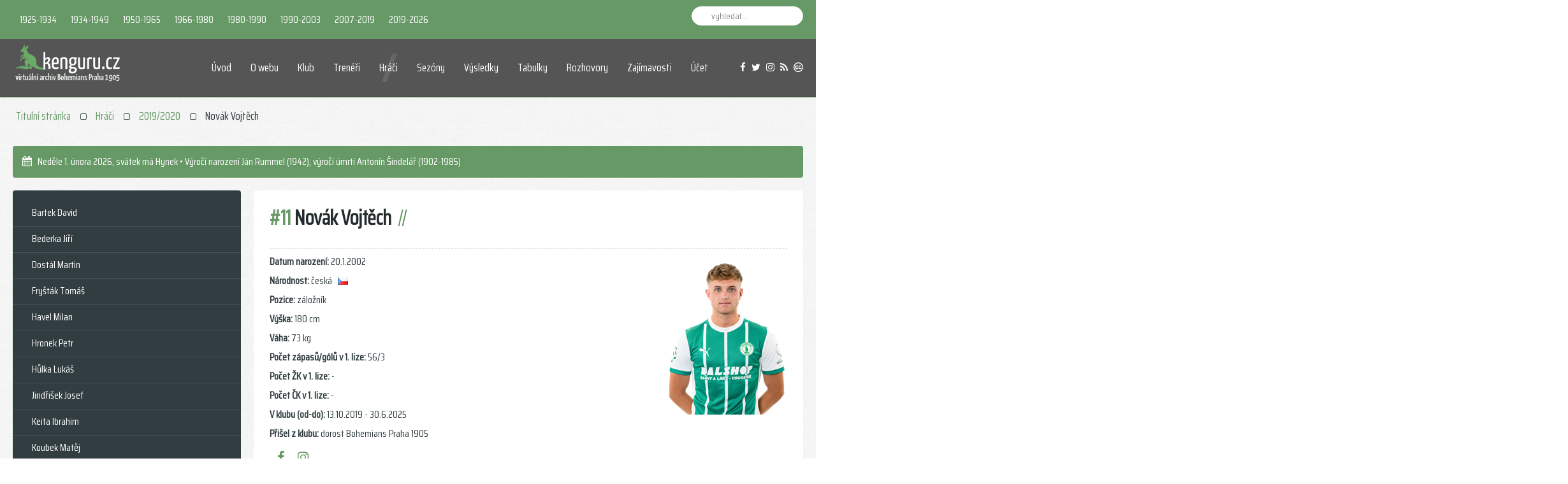

--- FILE ---
content_type: text/html; charset=utf-8
request_url: https://kenguru.cz/index.php/hraci/2019-2020/novak-vojtech
body_size: 18298
content:
<!DOCTYPE HTML>
<html lang="cs-cz" dir="ltr" data-config='{"twitter":0,"plusone":0,"facebook":0,"style":"conifer"}' vocab="http://schema.org/">
<head>
<meta http-equiv="X-UA-Compatible" content="IE=edge">
<meta name="viewport" content="width=device-width, initial-scale=1">
<meta charset="utf-8" />
	<base href="https://kenguru.cz/index.php/hraci/2019-2020/novak-vojtech" />
	<meta name="keywords" content="vojtěch novák, novák vojtěch, novák bohemians" />
	<meta name="author" content="Super User" />
	<meta name="description" content="karta hráče - Vojtěch Novák" />
	<meta name="generator" content="Joomla! - Open Source Content Management" />
	<title>Hráči Bohemians Praha 1905 (2019/2020)</title>
	<link href="/templates/gravity/images/favicon.png" rel="shortcut icon" type="image/vnd.microsoft.icon" />
	<link href="https://kenguru.cz/index.php/component/search/?Itemid=977&amp;format=opensearch" rel="search" title="Hledat Kenguru.cz" type="application/opensearchdescription+xml" />
	<link href="/templates/gravity/favicon.ico" rel="shortcut icon" type="image/vnd.microsoft.icon" />
	<script type="application/json" class="joomla-script-options new">{"csrf.token":"48a1be211a4691da4e09a13cb85de589","system.paths":{"root":"","base":""},"system.keepalive":{"interval":840000,"uri":"\/index.php\/component\/ajax\/?format=json"}}</script>
	<script src="/media/jui/js/jquery.min.js?3954c9b64dc6d8461252a916f277d2b8"></script>
	<script src="/media/jui/js/jquery-noconflict.js?3954c9b64dc6d8461252a916f277d2b8"></script>
	<script src="/media/jui/js/jquery-migrate.min.js?3954c9b64dc6d8461252a916f277d2b8"></script>
	<script src="/media/jui/js/bootstrap.min.js?3954c9b64dc6d8461252a916f277d2b8"></script>
	<script src="/media/system/js/core.js?3954c9b64dc6d8461252a916f277d2b8"></script>
	<!--[if lt IE 9]><script src="/media/system/js/polyfill.event.js?3954c9b64dc6d8461252a916f277d2b8"></script><![endif]-->
	<script src="/media/system/js/keepalive.js?3954c9b64dc6d8461252a916f277d2b8"></script>
	<script src="/media/widgetkit/uikit2-10325189.js"></script>
	<script src="/media/widgetkit/wk-scripts-60c0c79b.js"></script>
	<script type="application/ld+json">
{  
                    "@context": "https://schema.org",  
                    "@type": "BreadcrumbList",  
                    "itemListElement": [{  
                            "@type": "ListItem",  
                            "position": 1,  
                            "item": {  
                                "@id": "/index.php",  
                                "name": "Titulní stránka"  
                            }  
                        },{  
                            "@type": "ListItem",  
                            "position": 2,  
                            "item": {  
                                "@id": "/index.php/hraci",  
                                "name": "Hráči"  
                            }  
                        },{  
                            "@type": "ListItem",  
                            "position": 3,  
                            "item": {  
                                "@id": "/index.php/hraci/2019-2020",  
                                "name": "2019/2020"  
                            }  
                        },{  
                            "@type": "ListItem",  
                            "position": 4,  
                            "item": {  
                                "@id": "/index.php/hraci/2019-2020/novak-vojtech",  
                                "name": "Novák Vojtěch"  
                            }  
                        }]  
                }
	</script>

<link rel="apple-touch-icon-precomposed" href="/images/apple-icon.png">
<link rel="stylesheet" href="/templates/gravity/styles/conifer/css/bootstrap.css">
<link rel="stylesheet" href="/templates/gravity/styles/conifer/css/theme.css">
<script src="/templates/gravity/warp/vendor/uikit/js/uikit.js"></script>
<script src="/templates/gravity/js/uikit-core-components.js"></script>
<script src="/templates/gravity/warp/js/social.js"></script>
<script src="/templates/gravity/js/theme.js"></script>
</head>
<body id="tm-container" class="tm-sidebar-a-left tm-sidebars-1 tm-isblog ">
    <div class="tm-header-bg"></div>
  <div class="tm-inner-container uk-container uk-container-center">
        <div class="uk-sticky-placeholder uk-hidden-small uk-hidden-touch">
      <div data-uk-smooth-scroll data-uk-sticky="{top:-500}"><a class="tm-totop-scroller uk-animation-slide-bottom" href="#" ></a></div>
    </div>
    
        <div id="tm-toolbar" class="tm-toolbar">
  <div class="uk-container uk-container-center uk-clearfix">

        <div class="uk-float-left"><div class="uk-panel">

<table>
	<tbody>
		<tr>
			<td>
			<div class="uk-button-dropdown" data-uk-dropdown=""><a class="uk-button-link uk-button" href="#" target="_self">1925-1934</a>
			<div class="uk-dropdown uk-dropdown-small uk-color uk-dropdown-bottom" style="top: 32px; left: 0px;" tabindex="">
			<ul class="uk-nav uk-nav-dropdown">
				<li><a href="/index.php/hraci/1925">1925</a></li>
				<li><a href="/index.php/hraci/1925-1926">1925/1926</a></li>
				<li><a href="/index.php/hraci/1927">1927</a></li>
				<li><a href="/index.php/hraci/1927-1928">1927/1928</a></li>
				<li><a href="/index.php/hraci/1928-1929">1928/1929</a></li>
				<li><a href="/index.php/hraci/1929-1930">1929/1930</a></li>
				<li><a href="/index.php/hraci/1930-1931">1930/1931</a></li>
				<li><a href="/index.php/hraci/1931-1932">1931/1932</a></li>
				<li><a href="/index.php/hraci/1932-1933">1932/1933</a></li>
				<li><a href="/index.php/hraci/1933-1934">1933/1934</a></li>
			</ul>
			</div>
			</div>
			</td>
			<td>
			<div class="uk-button-dropdown" data-uk-dropdown=""><a class="uk-button-link uk-button" href="#" target="_self">1934-1949</a>
			<div class="uk-dropdown uk-dropdown-small uk-color uk-dropdown-bottom" style="top: 32px; left: 0px;" tabindex="">
			<ul class="uk-nav uk-nav-dropdown">
				<li><a href="/index.php/hraci/1934-1935">1934/1935</a></li>
				<li><a href="/index.php/hraci/1940-1941">1940/1941</a></li>
				<li><a href="/index.php/hraci/1941-1942">1941/1942</a></li>
				<li><a href="/index.php/hraci/1942-1943">1942/1943</a></li>
				<li><a href="/index.php/hraci/1943-1944">1943/1944</a></li>
				<li><a href="/index.php/hraci/1945-1946">1945/1946</a></li>
				<li><a href="/index.php/hraci/1946-1947">1946/1947</a></li>
				<li><a href="/index.php/hraci/1947-1948">1947/1948</a></li>
				<li><a href="/index.php/hraci/1948">1948</a></li>
				<li><a href="/index.php/hraci/1949">1949</a></li>
			</ul>
			</div>
			</div>
			</td>
			<td>
			<div class="uk-button-dropdown" data-uk-dropdown=""><a class="uk-button-link uk-button" href="#" target="_self">1950-1965</a>
			<div class="uk-dropdown uk-dropdown-small uk-color uk-dropdown-bottom" style="top: 32px; left: 0px;" tabindex="">
			<ul class="uk-nav uk-nav-dropdown">
				<li><a href="/index.php/hraci/1950">1950</a></li>
				<li><a href="/index.php/hraci/1951">1951</a></li>
				<li><a href="/index.php/hraci/1954">1954</a></li>
				<li><a href="/index.php/hraci/1958-1959">1958/1959</a></li>
				<li><a href="/index.php/hraci/1959-1960">1959/1960</a></li>
				<li><a href="/index.php/hraci/1960-1961">1960/1961</a></li>
				<li><a href="/index.php/hraci/1961-1962">1961/1962</a></li>
				<li><a href="/index.php/hraci/1962-1963">1962/1963</a></li>
				<li><a href="/index.php/hraci/1963-1964">1963/1964</a></li>
				<li><a href="/index.php/hraci/1964-1965">1964/1965</a></li>
			</ul>
			</div>
			</div>
			</td>
			<td>
			<div class="uk-button-dropdown" data-uk-dropdown=""><a class="uk-button-link uk-button" href="#" target="_self">1966-1980</a>
			<div class="uk-dropdown uk-dropdown-small uk-color uk-dropdown-bottom" style="top: 32px; left: 0px;" tabindex="">
			<ul class="uk-nav uk-nav-dropdown">
				<li><a href="/index.php/hraci/1966-1967">1966/1967</a></li>
				<li><a href="/index.php/hraci/1967-1968">1967/1968</a></li>
				<li><a href="/index.php/hraci/1969-1970">1969/1970</a></li>
				<li><a href="/index.php/hraci/1973-1974">1973/1974</a></li>
				<li><a href="/index.php/hraci/1974-1975">1974/1975</a></li>
				<li><a href="/index.php/hraci/1975-1976">1975/1976</a></li>
				<li><a href="/index.php/hraci/1976-1977">1976/1977</a></li>
				<li><a href="/index.php/hraci/1977-1978">1977/1978</a></li>
				<li><a href="/index.php/hraci/1978-1979">1978/1979</a></li>
				<li><a href="/index.php/hraci/1979-1980">1979/1980</a></li>
			</ul>
			</div>
			</div>
			</td>
			<td>
			<div class="uk-button-dropdown" data-uk-dropdown=""><a class="uk-button-link uk-button" href="#" target="_self">1980-1990</a>
			<div class="uk-dropdown uk-dropdown-small uk-color uk-dropdown-bottom" style="top: 32px; left: 0px;" tabindex="">
			<ul class="uk-nav uk-nav-dropdown">
				<li><a href="/index.php/hraci/1980-1981">1980/1981</a></li>
				<li><a href="/index.php/hraci/1981-1982">1981/1982</a></li>
				<li><a href="/index.php/hraci/1982-1983">1982/1983&nbsp;&nbsp;&nbsp;&nbsp;&nbsp;<i class="uk-icon-trophy"></i></a></li>
				<li><a href="/index.php/hraci/1983-1984">1983/1984</a></li>
				<li><a href="/index.php/hraci/1984-1985">1984/1985</a></li>
				<li><a href="/index.php/hraci/1985-1986">1985/1986</a></li>
				<li><a href="/index.php/hraci/1986-1987">1986/1987</a></li>
				<li><a href="/index.php/hraci/1987-1988">1987/1988</a></li>
				<li><a href="/index.php/hraci/1988-1989">1988/1989</a></li>
				<li><a href="/index.php/hraci/1989-1990">1989/1990</a></li>
			</ul>
			</div>
			</div>
			</td>
			<td>
			<div class="uk-button-dropdown" data-uk-dropdown=""><a class="uk-button-link uk-button" href="#" target="_self">1990-2003</a>
			<div class="uk-dropdown uk-dropdown-small uk-color uk-dropdown-bottom" style="top: 32px; left: 0px;" tabindex="">
			<ul class="uk-nav uk-nav-dropdown">
				<li><a href="/index.php/hraci/1990-1991">1990/1991</a></li>
				<li><a href="/index.php/hraci/1991-1992">1991/1992</a></li>
				<li><a href="/index.php/hraci/1992-1993">1992/1993</a></li>
				<li><a href="/index.php/hraci/1993-1994">1993/1994</a></li>
				<li><a href="/index.php/hraci/1994-1995">1994/1995</a></li>
				<li><a href="/index.php/hraci/1996-1997">1996/1997</a></li>
				<li><a href="/index.php/hraci/1999-2000">1999/2000</a></li>
				<li><a href="/index.php/hraci/2000-2001">2000/2001</a></li>
				<li><a href="/index.php/hraci/2001-2002">2001/2002</a></li>
				<li><a href="/index.php/hraci/2002-2003">2002/2003</a></li>
			</ul>
			</div>
			</div>
			</td>
			<td>
			<div class="uk-button-dropdown" data-uk-dropdown=""><a class="uk-button-link uk-button" href="#" target="_self">2007-2019</a>
			<div class="uk-dropdown uk-dropdown-small uk-color uk-dropdown-bottom" style="top: 32px; left: 0px;" tabindex="">
			<ul class="uk-nav uk-nav-dropdown">
				<li><a href="/index.php/hraci/2007-2008">2007/2008</a></li>
				<li><a href="/index.php/hraci/2009-2010">2009/2010</a></li>
				<li><a href="/index.php/hraci/2010-2011">2010/2011</a></li>
				<li><a href="/index.php/hraci/2011-2012">2011/2012</a></li>
				<li><a href="/index.php/hraci/2013-2014">2013/2014</a></li>
				<li><a href="/index.php/hraci/2014-2015">2014/2015</a></li>
				<li><a href="/index.php/hraci/2015-2016">2015/2016</a></li>
				<li><a href="/index.php/hraci/2016-2017">2016/2017</a></li>
				<li><a href="/index.php/hraci/2017-2018">2017/2018</a></li>
				<li><a href="/index.php/hraci/2018-2019">2018/2019</a></li>
			</ul>
			</div>
			</div>
			</td>
			<td>
			<div class="uk-button-dropdown" data-uk-dropdown=""><a class="uk-button-link uk-button" href="#" target="_self">2019-2026</a>
			<div class="uk-dropdown uk-dropdown-small uk-color uk-dropdown-bottom" style="top: 32px; left: 0px;" tabindex="">
			<ul class="uk-nav uk-nav-dropdown">
				<li><a href="/index.php/hraci/2019-2020">2019/2020</a></li>
                <li><a href="/index.php/hraci/2020-2021">2020/2021</a></li>
                <li><a href="/index.php/hraci/2021-2022">2021/2022</a></li>
                <li><a href="/index.php/hraci/2022-2023">2022/2023</a></li>
                <li><a href="/index.php/hraci/2023-2024">2023/2024</a></li>
                <li><a href="/index.php/hraci/2024-2025">2024/2025</a></li>
                <li><a href="/index.php/hraci/2025-2026">2025/2026</a></li>
			</ul>
			</div>
			</div>
			</td>
		</tr>
	</tbody>
</table>
</div></div>
    
        <div class="uk-float-right uk-hidden-small">
<form id="search-92" class="uk-search" action="/index.php/hraci/2019-2020/novak-vojtech" method="post" data-uk-search="{'source': '/index.php/component/search/?tmpl=raw&amp;type=json&amp;ordering=&amp;searchphrase=all', 'param': 'searchword', 'msgResultsHeader': 'Výsledky hledání', 'msgMoreResults': 'Více výsledků', 'msgNoResults': 'Nebyly nalezeny žádné výsledky', flipDropdown: 1}">
	<input class="uk-search-field" type="text" name="searchword" placeholder="vyhledat...">
	<input type="hidden" name="task"   value="search">
	<input type="hidden" name="option" value="com_search">
	<input type="hidden" name="Itemid" value="977">
</form>
</div>
    
    
  </div>
</div>

<div class="tm-header-container tm-header-full-width" data-uk-sticky>
  
  
  <div class="tm-header-call">
  <div class="tm-header uk-flex uk-flex-middle">

            <a class="tm-logo uk-hidden-small" href="https://kenguru.cz">

<p><img src="/images/logo_test2.png"></p></a>
      
            <a class="tm-logo-small uk-visible-small" href="https://kenguru.cz">

<div><img src="/images/logo_test2.png"></div></a>
      
        
      <div class="uk-flex uk-flex-middle uk-flex-item-1 uk-flex-right">
          
                <div class="uk-hidden-small">
            <nav class="tm-navbar uk-navbar">
                        <ul class="uk-navbar-nav">
<li><a href="/index.php">Úvod</a></li></ul>
<ul class="uk-navbar-nav">
<li><a href="/index.php/web">O webu</a></li></ul>
<ul class="uk-navbar-nav">
<li class="uk-parent" data-uk-dropdown="{'preventflip':'y'}" aria-haspopup="true" aria-expanded="false"><a href="/index.php/klub">Klub</a><div class="uk-dropdown uk-dropdown-navbar uk-dropdown-width-1"><div class="uk-grid uk-dropdown-grid"><div class="uk-width-1-1"><ul class="uk-nav uk-nav-navbar"><li><a href="/index.php/klub">Základní informace</a></li><li><a href="/index.php/klub/historicke-nazvy">Historické názvy</a></li><li><a href="/index.php/klub/timeline">Historická časová osa</a></li><li><a href="/index.php/klub/stadion">Informace o stadionu</a></li></ul></div></div></div></li></ul>
<ul class="uk-navbar-nav">
<li><a href="/index.php/treneri">Trenéři</a></li></ul>
<ul class="uk-navbar-nav">
<li class="uk-active"><a href="/index.php/hraci">Hráči</a></li></ul>
<ul class="uk-navbar-nav">
<li><a href="/index.php/sezony/2024-2025">Sezóny</a></li></ul>
<ul class="uk-navbar-nav">
<li class="uk-parent" data-uk-dropdown="{'preventflip':'y'}" aria-haspopup="true" aria-expanded="false"><a href="/index.php/vysledky/liga/2025-2026">Výsledky</a><div class="uk-dropdown uk-dropdown-navbar uk-dropdown-width-1"><div class="uk-grid uk-dropdown-grid"><div class="uk-width-1-1"><ul class="uk-nav uk-nav-navbar"><li><a href="/index.php/vysledky/liga/2025-2026">1. liga</a></li><li><a href="/index.php/vysledky/2-liga/2012-2013">2. liga</a></li><li><a href="/index.php/vysledky/3-liga/2005-2006">3. liga</a></li><li><a href="/index.php/vysledky/cesky-pohar/2025-2026">Český pohár</a></li><li><a href="/index.php/vysledky/mezinarodni-utkani/2026">Mezinárodní utkání</a></li><li><a href="/index.php/vysledky/step/1991">Středoevropský pohár</a></li><li><a href="/index.php/vysledky/interpohar/1990">Interpohár</a></li><li><a href="/index.php/vysledky/pmez/1983-1984">PMEZ</a></li><li><a href="/index.php/vysledky/uefa/2023-2024">Pohár UEFA</a></li></ul></div></div></div></li></ul>
<ul class="uk-navbar-nav">
<li class="uk-parent" data-uk-dropdown="{'preventflip':'y'}" aria-haspopup="true" aria-expanded="false"><a href="/index.php/tabulky/liga/2025-2026">Tabulky</a><div class="uk-dropdown uk-dropdown-navbar uk-dropdown-width-1"><div class="uk-grid uk-dropdown-grid"><div class="uk-width-1-1"><ul class="uk-nav uk-nav-navbar"><li><a href="/index.php/tabulky/liga/2025-2026">1. liga</a></li><li><a href="/index.php/tabulky/2-liga/2012-2013">2. liga</a></li><li><a href="/index.php/tabulky/3-liga/2005-2006">3. liga</a></li></ul></div></div></div></li></ul>
<ul class="uk-navbar-nav">
<li><a href="/index.php/rozhovory">Rozhovory</a></li></ul>
<ul class="uk-navbar-nav">
<li><a href="/index.php/zajimavosti">Zajímavosti</a></li></ul>

        <ul class="uk-navbar-nav uk-hidden-small">
            <li class="uk-parent" data-uk-dropdown>
                <a href="#">Účet</a>
                <div class="uk-dropdown uk-dropdown-navbar">
<form class="uk-form" action="/index.php/hraci/2019-2020/novak-vojtech" method="post">

	
	<div class="uk-form-row">
		<div class="uk-form-icon uk-width-1-1">
			<i class="uk-icon-grav-user2"></i>
			<input class="uk-width-1-1" type="text" name="username" size="18" placeholder="Uživatelské jméno">
		</div>
	</div>

	<div class="uk-form-row">
		<div class="uk-form-password uk-form-icon uk-width-1-1">
			<i class="uk-icon-grav-key2"></i>
			<input class="uk-width-1-1" type="password" name="password" size="18" placeholder="Heslo">
			<a href="/" class="uk-form-password-toggle" data-uk-form-password="{lblShow:'&lt;i class=&quot;uk-icon-eye&quot;&gt;&lt;/i&gt;', lblHide:'&lt;i class=&quot;uk-icon-eye-slash&quot;&gt;&lt;/i&gt;'}"><i class="uk-icon-eye"></i></a>
		</div>
	</div>

		<div class="uk-form-row">
		<input class="uk-width-1-1" type="text" name="secretkey" tabindex="0" size="18" placeholder="Tajný klíč" />
	</div>
		
	<div class="uk-form-row">
		<button class="uk-button uk-button-primary uk-width-1-1" value="Přihlásit se" name="Submit" type="submit">Přihlásit se</button>
	</div>

		<div class="uk-form-row uk-hidden">
				<label for="modlgn-remember-354346678">Pamatuj si mě</label>
		<input id="modlgn-remember-354346678" type="checkbox" name="remember" value="yes" checked>
	</div>
	
	<ul class="uk-list uk-margin-bottom-remove">
		<li><a href="/index.php/ucet?view=reset">Zapomenuté heslo?</a></li>
		<li><a href="/index.php/ucet?view=remind">Zapomenuté jméno?</a></li>
						<li><a href="/index.php/ucet?view=registration">Vytvořit účet</a></li>
			</ul>
	
		
	<input type="hidden" name="option" value="com_users">
	<input type="hidden" name="task" value="user.login">
	<input type="hidden" name="return" value="aHR0cHM6Ly9rZW5ndXJ1LmN6L2luZGV4LnBocC9ocmFjaS8yMDE5LTIwMjAvbm92YWstdm9qdGVjaA==">
	<input type="hidden" name="48a1be211a4691da4e09a13cb85de589" value="1" /></form>
</div>
            </li>
        </ul>                        </nav>
        </div>
        
        
                <a href="#offcanvas" class="uk-navbar-toggle uk-visible-small" data-uk-offcanvas></a>
        
                <div class="tm-call-action uk-hidden-small uk-flex uk-flex-middle">
            <div class="">

<div><a class="uk-icon-facebook" title="facebook" href="https://www.facebook.com/Kenguru.cz" target="blank" data-uk-tooltip=""></a>&nbsp;&nbsp;&nbsp;<a class="uk-icon-twitter" title="twitter" href="https://twitter.com/kenguru_cz" target="blank" data-uk-tooltip=""></a>&nbsp;&nbsp;&nbsp;<a class="uk-icon-instagram" title="instagram" href="http://instagram.com/kenguru_cz" target="blank" data-uk-tooltip=""></a>&nbsp;&nbsp;&nbsp;<a class="uk-icon-rss" title="rss" href="https://www.kenguru.cz/index.php?format=feed&type=rss" target="blank" data-uk-tooltip=""></a>&nbsp;&nbsp;&nbsp;<a class="uk-icon-creative-commons" title="cc" href="https://creativecommons.org/licenses/by/4.0/deed.cs" target="blank" data-uk-tooltip=""></a></div></div>        </div>
        
      </div>
        </div>
  </div>
</div>    
    
    <div class="tm-container">
      
      
            <section id="tm-top-a" class="tm-top-a uk-grid uk-grid-match" data-uk-grid-match="{target:'> div > .uk-panel'}" data-uk-grid-margin><div class="uk-width-1-1">
	<div class="uk-panel uk-panel-space">  
<ul class="uk-breadcrumb"><li><a href="/index.php">Titulní stránka</a></li><li><a href="/index.php/hraci">Hráči</a></li><li><a href="/index.php/hraci/2019-2020">2019/2020</a></li><li class="uk-active"><span>Novák Vojtěch</span></li>  
</ul></div><div class="uk-panel uk-panel-box uk-panel-box-primary">

<i class="uk-icon-calendar"></i>&nbsp;&nbsp;<script>var now = new Date();
var yr = now.getFullYear();
var mName = now.getMonth() + 1;
var dName = now.getDay() + 1.;
var dayNr = ((now.getDate()<10) ? "" : "")+ now.getDate();
if(dName==1) Day = "Neděle";
if(dName==2) Day = "Pondělí";
if(dName==3) Day = "Úterý";
if(dName==4) Day = "Středa";
if(dName==5) Day = "Čtvrtek";
if(dName==6) Day = "Pátek";
if(dName==7) Day = "Sobota";
if(mName==1) Month="ledna";
if(mName==2) Month="února";
if(mName==3) Month="března";
if(mName==4) Month="dubna";
if(mName==5) Month="května";
if(mName==6) Month="června";
if(mName==7) Month="července";
if(mName==8) Month="srpna";
if(mName==9) Month="září";
if(mName==10) Month="října";
if(mName==11) Month="listopadu";
if(mName==12) Month="prosince";
var todaysDate =(" "
+ Day
+ " "
+ dayNr
+ ". "
+ Month
+ " "
+ yr);
document.open();
document.write(todaysDate+"<span id='cas'></span>, ");
today = new Date();
den=today.getDate();
mesic=(today.getMonth()+1);
if (mesic==1) {
if (den==01) document.write("Nový rok • Výročí narození Gabriel Bertalan (1963-2009), Elie N´Dekre (1992)");
if (den==02) document.write("svátek má Karina • Výročí narození Josef Vedral (1924-1975), Marián Opačitý (1962), Miloš Belák (1965)");
if (den==03) document.write("svátek má Radmila • Výročí narození Matěj Hybš (1993)");
if (den==04) document.write("svátek má Diana");
if (den==05) document.write("svátek má Dalimil • Výročí narození Roman Jůn (1976)");
if (den==06) document.write("Tři králové • Výročí narození Lukáš Soukup (1995)");
if (den==07) document.write("svátek má Vilma • Výročí narození František Růžička (1939-2024), Vitali Trubila (1985), výročí úmrtí Miloš Beznoska (1959-2021)");
if (den==08) document.write("svátek má Čestmír • Výročí narození František Mlejnský (1917-?), Jan Kuchta (1997)");
if (den==09) document.write("svátek má Vladan • Výročí narození Josef Jelínek (1941-2024), Jiří Havránek (1987), výročí úmrtí Josef Kuchynka (1894-1979), Pavel Dyba (1944-2024)");
if (den==10) document.write("svátek má Břetislav • Výročí narození Franz Wiessner (1908-?), Jaroslav Šmídek (1950), Jiří Tymich (1960), Lukáš Zich (1985), Michael Ugwu (1999), Matěj Koubek (2000), výročí úmrtí Jan Honejsek (1888-1967)");
if (den==11) document.write("svátek má Bohdana • Výročí úmrtí Josef Vedral (1924-1975)");
if (den==12) document.write("svátek má Pravoslav");
if (den==13) document.write("svátek má Edita • Výročí narození Josef Málek (1950), výročí úmrtí Alexander Végh (1970-2011)");
if (den==14) document.write("svátek má Radovan");
if (den==15) document.write("svátek má Alice • Výročí narození Jan Wimmer (1903-1986), Emil Řehák (1953), Jiří Ptáček (1989), výročí úmrtí Josef Sedláček (1912-1985)");
if (den==16) document.write("svátek má Ctirad • Výročí narození Jaroslav Liška (1921-1985), Jan Jarkovský (1947), Milan Škoda (1986)");
if (den==17) document.write("svátek má Drahoslav • Výročí narození Karel Bejbl (1906-1962), Josef Kvapil (1920-1988)");
if (den==18) document.write("svátek má Vladislav • Výročí narození Pavel Mareš (1976), Libor Baláž (1977), Ibrahim Keita (1996), výročí úmrtí Jan Wimmer (1903-1986)");
if (den==19) document.write("svátek má Doubravka • Výročí narození František Knebort (1944), Lukáš Přibyl (1979-2012)");
if (den==20) document.write("svátek má Ilona • Výročí narození Václav Hybš (1961), Gustáv Ondrejčík (1966), Vojtěch Smrž (1997), Vojtěch Novák (2002)");
if (den==21) document.write("svátek má Běla");
if (den==22) document.write("svátek má Slavomír • Výročí narození Antonín Křapka (1994)");
if (den==23) document.write("svátek má Zdeněk • Výročí narození Josef Silný (1902-1981), David Huf (1999)");
if (den==24) document.write("svátek má Milena • Výročí narození Patrik Schick (1996), výročí úmrtí František Mošnička (?-1980), Miroslav Janů (1959-2013)");
if (den==25) document.write("svátek má Miloš • Výročí úmrtí Jan Smolka (1908-1976)");
if (den==26) document.write("svátek má Zora • Výročí narození Jakub Nečas (1995)");
if (den==27) document.write("svátek má Ingrid • Výročí narození Vladimír Leština (1919-1994), Zdeněk Kopsa (1931-2015), Michal Ordoš (1983), výročí úmrtí Rostislav Vybíral (1954-2019)");
if (den==28) document.write("svátek má Otýlie • Výročí narození Jaroslav Kučera (1905-1984), Josef Sedláček (1912-1985), Josef Kovařík (1945), Petr Kouba (1969), Dalibor Slezák (1970), výročí úmrtí Karel Tomáš (1926-2003)");
if (den==29) document.write("svátek má Zdislava • Výročí narození Antonín Perner (1895-1973), František Kolenatý (1900-1956), Tomáš Fleischhans (1907-?), výročí úmrtí František Tyrpekl (1905-1985)");
if (den==30) document.write("svátek má Robin • Výročí narození Lukáš Marek (1981), Pavol Cicman (1985)");
if (den==31) document.write("svátek má Marika • Výročí narození Michal Šmarda (1971)");
}
if (mesic==2) {
if (den==01) document.write("svátek má Hynek • Výročí narození Ján Rummel (1942), výročí úmrtí Antonín Šindelář (1902-1985)");
if (den==02) document.write("svátek má Nela • Výročí narození Emanuel Benda (1884-1953), Jakub Štochl (1987), výročí úmrtí Jaroslav Štumpf (1914-1979)");
if (den==03) document.write("svátek má Blažej • Výročí narození František Šnýr (1939-2006), David Zoubek (1974)");
if (den==04) document.write("svátek má Jarmila • Výročí narození Pavel Savko (1942), Jaroslav Veltruský (1969)");
if (den==05) document.write("svátek má Dobromila • Výročí narození Miroslav Procházka (1912-?), Sándor Koretz (1913-1981), Jiří Rubáš (1922-2005), Dušan Uhrin st. (1943)");
if (den==06) document.write("svátek má Vanda • Výročí narození Petr Nerad (1994)");
if (den==07) document.write("svátek má Veronika • Výročí narození Martin Daňhel (1981), výročí úmrtí Josef Jahoda (1935-2016)");
if (den==08) document.write("svátek má Milada");
if (den==09) document.write("svátek má Apolena • Výročí narození Václav Hallinger (1898-1936), Luděk Klusáček (1967), výročí úmrtí Emanuel Benda (1884-1953), Lukáš Přibyl (1979-2012)");
if (den==10) document.write("svátek má Mojmír • Dmitrij Borodin (1972)");
if (den==11) document.write("svátek má Božena");
if (den==12) document.write("svátek má Slavěna • Výročí narození Martin Berkovec (1989), Muhammad Marhún (1998)");
if (den==13) document.write("svátek má Věnceslav • Výročí narození Antonín Štípek (1909-1943), Antonín Šimek (1910-?), Michal Pávek (1985), David Bartek (1988), výročí úmrtí Otakar Češpiva (1912-1977)");
if (den==14) document.write("svátek má Valentýn • Výročí narození Jan Melka (1914-1997), Josef Jindřišek (1981), výročí úmrtí Vilém Červený (1908-1977)");
if (den==15) document.write("svátek má Jiřina • Výročí narození Vladimír Rosenberger (1965), výročí úmrtí Antonín Štípek (1909-1945)");
if (den==16) document.write("svátek má Ljuba • Výročí narození Josef Král (1929-?), Milan Kocič (1990)");
if (den==17) document.write("svátek má Miloslava • Výročí narození Jaroslav Hübš-Javornický (1904-1985), Roman Pivarník (1967), Roman Pučelík (1969), David Šindelář (1972), Tomáš Hrdlička (1982)");
if (den==18) document.write("svátek má Gizela • Výročí narození Jiří Bederka (1995), výročí úmrtí Bohuš Víger (1961-2013)");
if (den==19) document.write("svátek má Patrik • Výročí narození Oldřich Vojáček (1941-2016)");
if (den==20) document.write("svátek má Oldřich • Výročí narození Jaromír Navrátil (1963), Marek Nikl (1976), výročí úmrtí František Hochmann (1899-1966)");
if (den==21) document.write("svátek má Lenka • Výročí narození Miroslav Bičík (1921-2010), Vlastimil Grombíř (1979)");
if (den==22) document.write("svátek má Petr • Výročí narození Vratislav Čech (1912-1974), Petr Packert (1943-2003), Miloslav Tichý (1956)");
if (den==23) document.write("svátek má Svatopluk • Výročí narození Miroslav Pohuněk (1934-2023), Petr Vokáč (1952), Ondřej Szabo (1979), Jakub Hora (1991)");
if (den==24) document.write("svátek má Matěj • Výročí narození František Mareš (1936), Erich Brabec (1977), výročí úmrtí František Kolenatý (1900-1956)");
if (den==25) document.write("svátek má Liliana");
if (den==26) document.write("svátek má Dorota • Výročí narození František Krejčí (1898-1975), Jozef Adamec (1942-2018), Miroslav Čtvrtníček (1972), Stanislav Vlček (1976), František Jakubec ml. (1977), Pavel Osmančík (2000)");
if (den==27) document.write("svátek má Alexandr • Výročí narození Radek Krejčík (1974), výročí úmrtí František Hochmann (1904-1986), František Mottl (1932-2011), František Růžička (1939-2024)");
if (den==28) document.write("svátek má Lumír • Výročí narození František Hochmann (1899-1966), Jiří Kotrba (1958), Petr Videman (1965), Viktor Dvirnik (1969), Jevgenij Kabajev (1988), výročí úmrtí Jaroslav Hybš-Javornický (1904-1985)");
if (den==29) document.write("svátek má Horymír");
}
if (mesic==3) {
if (den==01) document.write("svátek má Bedřich • Výročí narození Zdeněk Svoboda (1944), Alojz Špak (1964)");
if (den==02) document.write("svátek má Anežka • Výročí narození Stanislav Hlaváček (1929-2010), Karel Rada (1971), Pavel Vašíček (1972)");
if (den==03) document.write("svátek má Kamil • Výročí narození Marián Bochnovič (1970), Jan Flachbart (1978)");
if (den==04) document.write("svátek má Stela");
if (den==05) document.write("svátek má Kazimir • Výročí narození Vít Turtenwald (1980), Lukáš Musil (2001), výročí úmrtí Jan Kalous (1922-2002), Luděk Štarch (1951-1979)");
if (den==06) document.write("svátek má Miroslav • Výročí narození Jaroslav Němec (1954), Roman Valeš (1990), Lucas Dias (1997), výročí úmrtí Václav Bára (1908-1990)");
if (den==07) document.write("svátek má Tomáš • Výročí narození Antonín Lanhaus (1908-1980), Václav Pavlis (1930-2007), Petr Kraut (1967), Leonid Akulinin (1993)");
if (den==08) document.write("svátek má Gabriela • Výročí narození Vladimír Bálek (1981)");
if (den==09) document.write("svátek má Františka • Výročí narození Jan Poštulka (1949)");
if (den==10) document.write("svátek má Viktorie • Výročí narození Luděk Štarch (1951-1979), Zbyněk Busta (1967)");
if (den==11) document.write("svátek má Anděla • Výročí narození Jiří Lang (1973), Ondřej Petrák (1992)");
if (den==12) document.write("svátek má Řehoř • Výročí narození Jan Kalous (1922-2002), Jozef Jarabinský (1944), Pavel Loukota (1951), Siim Luts (1989), Bernardo Frizoni (1990)");
if (den==13) document.write("svátek má Růžena • Výročí narození Štefan Šándor (1946), Jozef Kukučka (1957), Josef Hrabovský (1960), Peter Holec (1971)");
if (den==14) document.write("svátek má Rút a Matylda • Výročí narození Vladimír Tábor (1958), výročí úmrtí Karel Bejbl (1906-1962)");
if (den==15) document.write("svátek má Ida • Výročí narození Josef Zelený (1910-?), Karel Roubíček (1953), Karol Kisel (1977), výročí úmrtí Jiří Rubáš (1922-2005)");
if (den==16) document.write("svátek má Elena a Herbert • Výročí narození Luboš Kozel (1971), Václav Marek (1981), výročí úmrtí Vladimír Hubálek (1930-2018)");
if (den==17) document.write("svátek má Vlastimil");
if (den==18) document.write("svátek má Eduard • Výročí narození Ľubomír Kvačkaj (1958), Josef Sojka (1970), výročí úmrtí Oldřich Vojáček (1941-2016)");
if (den==19) document.write("svátek má Josef • Výročí narození Michal Švec (1987)");
if (den==20) document.write("svátek má Světlana • Výročí narození Michal Hrbek (1972), Radek Šírl (1981), Jan Štohanzl (1985), Daniel Krch (1992), Filip Hašek (1997)");
if (den==21) document.write("svátek má Radek • Výročí narození Vladimír Kocourek (1948), Milan Švengr (1960), výročí úmrtí Jaroslav Liška (1921-1985), Karel Hanáček (1925-2001)");
if (den==22) document.write("svátek má Leona • Výročí narození Vladimír Mazánek (1961), Petr Hlavsa (1974)");
if (den==23) document.write("svátek má Ivona • Výročí narození Josef Ledecký (1942), Tomáš Matějček (1960), Jan Vojnar (1966), Michal Polodna (1978), Ondřej Kukučka (2004)");
if (den==24) document.write("svátek má Gabriel • Výročí narození Martin Hála (1992)");
if (den==25) document.write("svátek má Marian • Výročí narození Vladimír Borovička (1954), Nelson Okeke (2002), výročí úmrtí František Krejčí (1898-1975)");
if (den==26) document.write("svátek má Emanuel • Výročí úmrtí František Lacina (1916-1985)");
if (den==27) document.write("svátek má Dita • Výročí narození František Veselý (1969), Lukáš Budínský (1992)");
if (den==28) document.write("svátek má Soňa • Výročí narození Mário Buzek (1944-2023), Vladislav Levin (1995)");
if (den==29) document.write("svátek má Taťána • Výročí narození Jaroslav Jeřábek (1962)");
if (den==30) document.write("svátek má Arnošt • Výročí narození Jiří Kříž (1940), Jiří Doležal (1960)");
if (den==31) document.write("svátek má Kvido • Výročí narození Vladimír Kos (1936-2017), Lukáš Hůlka (1995)");
}
if (mesic==4) {
if (den==01) document.write("svátek má Hugo • Výročí narození Jiří Štol (1954), Libor Čihák (1968), Richard Culek (1974)");
if (den==02) document.write("svátek má Erika • Výročí narození František Hochmann (1904-1986), Ladislav Ledecký (1930-2012), Zdeněk Válek (1958)");
if (den==03) document.write("svátek má Richard");
if (den==04) document.write("svátek má Ivana • Výročí narození Tomáš Borek (1986), Matěj Kadlec (2002)");
if (den==05) document.write("svátek má Miroslava • Výročí narození Josef Jahoda (1935-2016)");
if (den==06) document.write("svátek má Vendula • Výročí úmrtí Zdeněk Kopsa (1931-2015)");
if (den==07) document.write("svátek má Heřman a Hermína • Výročí narození Josef Nesvačil (1965), Július Chlpík (1968-2016), Tomáš Freisler (1970), Marek Smola (1975), Jevgenij Nazarov (1997), výročí úmrtí Josef Kvapil (1920-1988)");
if (den==08) document.write("svátek má Ema • Výročí narození Petr Sedlák (1940-2005), Pavel Vandas (1967), Václav Prošek (1993), Milan Ristovski (1998)");
if (den==09) document.write("svátek má Dušan • Výročí narození Zdeněk Šajtar (1958), Vladimír Sedláček (1969)");
if (den==10) document.write("svátek má Darja • Výročí narození Emil Doležal (1930), Igor Novák (1948-2006), Igor Držík (1982), výročí úmrtí Ferdinand Plánický (1920-2001)");
if (den==11) document.write("svátek má Izabela • Výročí narození Adolf Štojd (1918-1978)");
if (den==12) document.write("svátek má Julius • Výročí narození František Jakubec (1956-2016), Václav Hrdlička (1962-2018), Marcel Litoš (1966)");
if (den==13) document.write("svátek má Aleš • Výročí narození Tomáš Kulvajt (1979)");
if (den==14) document.write("svátek má Vincenc • Výročí narození Antonín Rosa (1958), Martin Třasák (1973)");
if (den==15) document.write("svátek má Anastázie • Výročí úmrtí Josef Martínek (?-1974)");
if (den==16) document.write("svátek má Irena • Výročí narození Adam Klavík (1990)");
if (den==17) document.write("svátek má Rudolf • Výročí narození Ruslan Roztorgujev (1978), Martin Knakal (1984)");
if (den==18) document.write("svátek má Valérie • Výročí narození Josef Jindra (1971)");
if (den==19) document.write("svátek má Rostislav • Výročí narození Roman Veselý (1968), výročí úmrtí André Houška (1926-1991)");
if (den==20) document.write("svátek má Marcela • Výročí narození Ondřej Kraják (1991), Jan Shejbal (1994), výročí úmrtí Jiří Lopata (1936-2021)");
if (den==21) document.write("svátek má Alexandra");
if (den==22) document.write("svátek má Evženie • Výročí narození Vinko Golob (1921-1995), Jiří Klaboch (1936), Pavel Dyba (1944-2024), Zdeněk Čurilla (1966), Prokop Výravský (1967), Lubomír Knoflíček (1971), Antonín Vaníček (1998)");
if (den==23) document.write("svátek má Vojtěch • Výročí narození Václav Činčala (1974), Ivan Dvořák (1978), výročí úmrtí Petr Packert (1943-2003)");
if (den==24) document.write("svátek má Jiří • Výročí narození Tomáš Klinka (1977)");
if (den==25) document.write("svátek má Marek • Výročí narození Rostislav Vybíral (1954-2019), Roman Potočný (1991), Jan Vodháněl (1997)");
if (den==26) document.write("svátek má Oto • Výročí narození Jan Šincl (1902-?), Josef Vejvoda II. (1946), Petr Pecka (1960), Vladimír Sadílek (1963), Vlastimil Karal (1983), Jakub Fulnek (1994), výročí úmrtí Štefan Ivančík (1945-2018)");
if (den==27) document.write("svátek má Jaroslav • Výročí narození Karel Hanáček (1925-2001), Josef Bartoš (1955-2019), Robert Hrubý (1994)");
if (den==28) document.write("svátek má Vlastislav • Výročí narození Emil Seifert (1900-1973), Karel Novotný (1909-?), Petr Gottwald (1973)");
if (den==29) document.write("svátek má Robert • Výročí narození Svatopluk Bouška (1947), Radek Cimbál (1971)");
if (den==30) document.write("svátek má Blahoslav • Výročí narození Jiří Sloup (1953-2017), Vítězslav Lavička (1963)");
}
if (mesic==5) {
if (den==01) document.write("Svátek práce • Výročí narození František Lacina (1916-1985)");
if (den==02) document.write("svátek má Zikmund • Výročí narození Stanislav Levý (1958)");
if (den==03) document.write("svátek má Alexej");
if (den==04) document.write("svátek má Květoslav • Výročí narození Květoslav Novák (1938), Pavel Chaloupka (1959), Matěj Štochl (1989), Dominik Kostka (1996), Matyáš Kozák (2001)");
if (den==05) document.write("svátek má Klaudie • Výročí narození Alexander Žitkov (1967), Jan Rezek (1982), Jakub Rada (1987), výročí úmrtí Ladislav Kareš (1921-2001)");
if (den==06) document.write("svátek má Radoslav • Výročí narození Julius Tloušť (1908-?)");
if (den==07) document.write("svátek má Stanislav");
if (den==08) document.write("Den vítězství • Výročí narození Jhon Mosquera (1990)");
if (den==09) document.write("svátek má Ctibor • Výročí narození Pavel Hoftych (1967), Viktor Budinský (1993), Jan Matoušek (1998)");
if (den==10) document.write("svátek má Blažena • Výročí narození Bohumil Musil (1922-1999), Juraj Šimurka (1961), Karlo Lulič (1996)");
if (den==11) document.write("svátek má Svatava • Výročí úmrtí Václav Rubeš (1905-1941)");
if (den==12) document.write("svátek má Pankrác • Výročí narození Vilém Hnízdo (1946), Tomáš Urban (1968), Jiří Hák (1943), výročí úmrtí Jaroslav Kučera (1905-1984)");
if (den==13) document.write("svátek má Servác • Výročí narození František Fiktus (1929-2022)");
if (den==14) document.write("svátek má Bonifác • Výročí narození Jaroslav Kentoš (1974), Milan Jirásek (1992), David Puškáč (1993), výročí úmrtí Jaroslav Průšek (1901-1971)");
if (den==15) document.write("svátek má Žofie • Výročí úmrtí Josef Silný (1902-1981)");
if (den==16) document.write("svátek má Přemysl • Výročí narození Petr Holota (1965), výročí úmrtí Jiří Rubáš (1922-2005)");
if (den==17) document.write("svátek má Aneta • Výročí narození Emil Anger (1914-1958)");
if (den==18) document.write("svátek má Nataša • Výročí narození Albert Rusnák (1948-1989), Petr Kirschbaum (1975), Kamil Vacek (1987), Jan Hauer (1990), Zoran Gajič (1990)");
if (den==19) document.write("svátek má Ivo • Výročí narození Daniel Kosek (2001)");
if (den==20) document.write("svátek má Zbyšek • Výročí narození Miroslav Chytra (1968), Viktor Pařízek (1973), výročí úmrtí Jiří Pešek (1927-2011)");
if (den==21) document.write("svátek má Monika • Výročí narození Alois Doksanský (1913-?), André Houška (1926-1991), Zdeněk Koukal (1957), Marek Jarolím (1984)");
if (den==22) document.write("svátek má Emil • Výročí narození Michail Kaljakin (1916-1991), Ferdinand Plánický (1920-2001), Štefan Ivančík (1945-2018), Karel Mastník (1949)");
if (den==23) document.write("svátek má Vladimír • Výročí narození Antonín Kulíček (1904-?), Michael Žižka (1981), Matěj Pulkrab (1997), Daniel Köstl (1998)");
if (den==24) document.write("svátek má Jana • Výročí narození Zdeněk Hrsina (1961), Alexander Végh (1970-2011)");
if (den==25) document.write("svátek má Viola • Výročí narození Josef Babulenka (1920-1995), Martin Jiránek (1979), Pavel Vyhnal (1990)");
if (den==26) document.write("svátek má Filip");
if (den==27) document.write("svátek má Valdemar • Výročí narození František Gibic (1914-1988), výročí úmrtí František Jakubec (1956-2016)");
if (den==28) document.write("svátek má Vilém");
if (den==29) document.write("svátek má Maxmilián • Výročí narození Jaroslav Vonka (1907-?), Radek Šindelář (1964), výročí úmrtí Svatopluk Pluskal (1930-2005)");
if (den==30) document.write("svátek má Ferdinand • Výročí narození Josef Hloušek (1950), Jaroslav Irovský (1962), Martin Kraus (1992), Daniel Mareček (1998)");
if (den==31) document.write("svátek má Kamila • Výročí úmrtí Karel Mizera (1936-2015), Pavel Tramba (1939-2022)");
}
if (mesic==6) {
if (den==01) document.write("svátek má Laura • Výročí narození Marián Palát (1977), výročí úmrtí Jaroslav Marčík (1955-2022)");
if (den==02) document.write("svátek má Jarmil • Výročí narození Zdeněk Bohatý (1942)");
if (den==03) document.write("svátek má Tamara • Výročí narození Václav Horák (1942), David Kotrys (1977), Kamil Čontofalský (1978)");
if (den==04) document.write("svátek má Dalibor • Výročí narození Jiří Pešek (1927-2011)");
if (den==05) document.write("svátek má Dobroslav • Výročí narození Martin Nešpor (1990)");
if (den==06) document.write("svátek má Norbert • Výročí narození Libor Bilas (1961)");
if (den==07) document.write("svátek má Iveta a Slavoj • Výročí narození Jiří Ondra (1957), Roman Hanus (1966)");
if (den==08) document.write("svátek má Medard • Výročí narození Michal Valenta (1977)");
if (den==09) document.write("svátek má Stanislava");
if (den==10) document.write("svátek má Gita • Výročí narození Jaroslav Kamenický (1975), Mantas Kuklys (1987)");
if (den==11) document.write("svátek má Bruno • Výročí narození Josef Marek (1987)");
if (den==12) document.write("svátek má Antonie • Výročí narození Yusuf Abdulla Helal (1993), výročí úmrtí Josef Uher (1914-1970)");
if (den==13) document.write("svátek má Antonín • Výročí narození František Jílek (1942), Zdeněk Prokeš (1953-2024)");
if (den==14) document.write("svátek má Roland • Výročí narození David Šimon (1975), Aleš Škerle (1982)");
if (den==15) document.write("svátek má Vít • Výročí narození Václav Bára (1908-1990), Josef Sedláček (1934), Jakub Podaný (1987)");
if (den==16) document.write("svátek má Zbyněk • Výročí narození František Mottl (1932-2011), Josef Vejvoda I. (1947), Radek Žaloudek (1994)");
if (den==17) document.write("svátek má Adolf • Výročí narození Pavel Klouček (1955)");
if (den==18) document.write("svátek má Milan • Výročí narození Martin Šusťáček (1969)");
if (den==19) document.write("svátek má Leoš • Výročí narození František Mysliveček (1965), Jan Kovařík (1988)");
if (den==20) document.write("svátek má Květa • Výročí narození Dmytro Jeremenko (1990)");
if (den==21) document.write("svátek má Alois • Výročí úmrtí Antonín Kulda (1904-1944)");
if (den==22) document.write("svátek má Pavla • Výročí narození Ján Jančí (1967)");
if (den==23) document.write("svátek má Zdeňka • Výročí narození Martin Nový (1993)");
if (den==24) document.write("svátek má Jan");
if (den==25) document.write("svátek má Ivan • Výročí narození Miroslav Vacek (1954)");
if (den==26) document.write("svátek má Adriana • Výročí narození Tomáš Pospíchal (1936-2003), Jaroslav Růžek (1943), Pavol Dudík (1968)");
if (den==27) document.write("svátek má Ladislav • Výročí narození Benjamin Vomáčka (1978), Pavel Hašek (1983)");
if (den==28) document.write("svátek má Lubomír • Výročí narození Karel Trnka (1922-?), výročí úmrtí Sándor Koretz (1913-1981)");
if (den==29) document.write("svátek má Petr a Pavel");
if (den==30) document.write("svátek má Šárka • Výročí narození Ivan Trojan (1964), Pavol Orolín (1987)");
}
if (mesic==7) {
if (den==01) document.write("svátek má Jaroslava • Výročí narození Ivan Janek (1986)");
if (den==02) document.write("svátek má Patricie");
if (den==03) document.write("svátek má Radomír");
if (den==04) document.write("svátek má Prokop • Výročí narození Vojtěch Engelmann (1989), Petr Hronek (1993)");
if (den==05) document.write("Den slovanských věrozvěstů Cyrila a Metoděje • Výročí narození Lukáš Pokorný (1993)");
if (den==06) document.write("Den upálení mistra Jana Husa • Výročí narození Miloš Beznoska (1959-2021), Marián Klago (1971), Milan Švenger (1986), Adam Kadlec (2003), výročí úmrtí Václav Hallinger (1898-1936)");
if (den==07) document.write("svátek má Bohuslava");
if (den==08) document.write("svátek má Nora • Výročí narození Jan Knížek (1901-1965), Matúš Mikuš (1991)");
if (den==09) document.write("svátek má Drahoslava • Výročí narození Ladislav Vankovič (1953-2020)");
if (den==10) document.write("svátek má Libuše a Amálie • Výročí narození Dominik Mašek (1995), Benjamin Tetteh (1997)");
if (den==11) document.write("svátek má Olga • Výročí narození Josef Bělík (1903-?), Petr Kunášek (1979)");
if (den==12) document.write("svátek má Bořek • Výročí úmrtí Josef Kloubek (?-1976)");
if (den==13) document.write("svátek má Markéta • Výročí narození Karel Bernášek (1912-1983), Otakar Češpiva (1912-1977), Miloslav Kupsa (1924-?), Jan Moravec (1987), výročí úmrtí Jaroslav Findejs (1943-2024)");
if (den==14) document.write("svátek má Karolína • Výročí narození Pavel Tramba (1939-2022), Jaromír Ředina (1941), výročí úmrtí Jiří Žďárský (1923-2018)");
if (den==15) document.write("svátek má Jindřich • Výročí narození Jaromír Skála (1907-1982), Jindřich Rydval (1910-1982), Dušan Herda (1951), Václav Kalina (1979), Petr Buchta (1992), výročí úmrtí Ladislav Ledecký (1930-2012)");
if (den==16) document.write("svátek má Luboš • Výročí narození Filip Blecha (1997), výročí úmrtí Emanuel Petřík (?-1973)");
if (den==17) document.write("svátek má Martina");
if (den==18) document.write("svátek má Drahomíra");
if (den==19) document.write("svátek má Čeněk • Výročí narození Antonín Kulda (1904-1944), Jan Sanytrník (1966-1999), Dominik Hašek (1998)");
if (den==20) document.write("svátek má Ilja • Výročí narození Jan Knobloch-Madelon (1905-1976), Vlastimil Petržela (1953), Ivan Lietava (1983), Adam Jánoš (1992)");
if (den==21) document.write("svátek má Vítězslav • Výročí narození Vítězslav Mojžíš (1965), Tomáš Návrat (1975), Aziz Ibragimov (1986), výročí úmrtí Milan Dvořák (1934-2022)");
if (den==22) document.write("svátek má Magdaléna");
if (den==23) document.write("svátek má Libor • Výročí narození Libor Janáček (1969), Šimon Černý (2006)");
if (den==24) document.write("svátek má Kristýna • Výročí narození Emil Tichay (1899-?), Ondřej Zapoměl (1980), výročí úmrtí Petr Sedlák (1940-2005)");
if (den==25) document.write("svátek má Jakub • Výročí narození Antonín Šindelář (1902-1985), František Barát (1950), Zdeněk Hruška (1954), Ladislav Mužík (1998), Václav Drchal (1999)");
if (den==26) document.write("svátek má Anna");
if (den==27) document.write("svátek má Věroslav");
if (den==28) document.write("svátek má Viktor");
if (den==29) document.write("svátek má Marta");
if (den==30) document.write("svátek má Bořivoj");
if (den==31) document.write("svátek má Ignác • Výročí úmrtí Zdeněk Prokeš (1953-2024)");
}
if (mesic==8) {
if (den==01) document.write("svátek má Oskar");
if (den==02) document.write("svátek má Gustav • Výročí narození Dr. Václav Jíra (1921-1992), Vladimír Hruška (1957), výročí úmrtí Jiří Steinbroch (1950-2012)");
if (den==03) document.write("svátek má Miluše • Výročí narození Jozef Ivančík (1951), výročí úmrtí Jan Knobloch-Madelon (1905-1976)");
if (den==04) document.write("svátek má Dominik • Výročí narození Josef Kuchynka (1894-1979)");
if (den==05) document.write("svátek má Kristian");
if (den==06) document.write("svátek má Oldřiška • Výročí narození Benoit Barros (1989), výročí úmrtí Jaroslav Matoušů (?-1978)");
if (den==07) document.write("svátek má Lada • Výročí narození Miroslav Siva (1961), Štefan Rusnák (1971), Milan Havel (1994)");
if (den==08) document.write("svátek má Soběslav • Výročí narození Jaroslav Veselý (1977), Egidijus Vaitkunas (1988)");
if (den==09) document.write("svátek má Roman • Výročí narození Jaroslav Havrda (1902-?), Zdeněk Ščasný (1957), Jaroslav Novotný (1969), Tomáš Kukol (1974), Dominik Pleštil (1999)");
if (den==10) document.write("svátek má Vavřinec • Výročí narození Peter Kareem (2003)");
if (den==11) document.write("svátek má Zuzana • Výročí narození Milan Škoda (1963), Peter Čögley (1988)");
if (den==12) document.write("svátek má Klára • Výročí narození Martin Vrtiška (1970), Roman Artemuk (1995)");
if (den==13) document.write("svátek má Alena • Výročí narození Tomáš Necid (1989)");
if (den==14) document.write("svátek má Alan • Výročí narození Tomáš Pěnkava (1970)");
if (den==15) document.write("svátek má Hana");
if (den==16) document.write("svátek má Jáchym • Výročí narození David Kříž (1973), výročí úmrtí František Fiktus (1929-2022)");
if (den==17) document.write("svátek má Petra • Výročí narození Karel Dobš (1970)");
if (den==18) document.write("svátek má Helena • Výročí narození Přemysl Bičovský (1950), Miloš Slabý (1965), Michal Lesák (1975), Tomáš Fryšták (1987)");
if (den==19) document.write("svátek má Ludvík");
if (den==20) document.write("svátek má Bernard");
if (den==21) document.write("svátek má Johana • Výročí narození Jaroslav Šišma (1960), Elvis Bratanovič (1992), Jan Záviška (1995)");
if (den==22) document.write("svátek má Bohuslav • Výročí narození Jaroslav Schindler (1970), Tomáš Berger (1985), Jan Holenda (1985), Martin Cseh (1988), Michal Beran (2000)");
if (den==23) document.write("svátek má Sandra • Výročí narození Karel Jarolím (1956), Pavel Herda (1965)");
if (den==24) document.write("svátek má Bartoloměj • Výročí narození Petar Novák (1962), Moustapha Ndiaye (1994)");
if (den==25) document.write("svátek má Radim • Výročí narození Jan Zetek (1965), Tomáš Kuchař (1976), Jan Milota (1977)");
if (den==26) document.write("svátek má Luděk • Výročí narození Miroslav Vacek (1967), Miloš Moravec (1974), Jan Růžička (1984)");
if (den==27) document.write("svátek má Otakar • Výročí narození František Fait (1906-?)");
if (den==28) document.write("svátek má Augustýn");
if (den==29) document.write("svátek má Evelína • Výročí narození Vladimír Bělík (1904-?), Václav Janovský (1931-2024)");
if (den==30) document.write("svátek má Vladěna • Výročí narození Marcel Švejdík (1973), Ivan Hašek (1987)");
if (den==31) document.write("svátek má Pavlína • Výročí úmrtí Jan Sanytrník (1966-1999)");
}
if (mesic==9) {
if (den==01) document.write("svátek má Linda a Samuel • Výročí narození František Dicka (1914-?), Miroslav Koubek (1951)");
if (den==02) document.write("svátek má Adéla • Výročí narození Ladislav Müller (1925-2018), Jiří Rosický (1948), výročí úmrtí Václav Hrdlička (1962-2018)");
if (den==03) document.write("svátek má Bronislav • Výročí narození Pavel Bouška (1972), výročí úmrtí Miroslav Bičík (1921-2010)");
if (den==04) document.write("svátek má Jindřiška, Rozálie");
if (den==05) document.write("svátek má Boris • Výročí narození Lukáš Adam (1980), výročí úmrtí Vinko Golob (1921-1995)");
if (den==06) document.write("svátek má Boleslav");
if (den==07) document.write("svátek má Regína • Výročí narození Radim Straka (1976), výročí úmrtí Karel Bernášek (1912-1983)");
if (den==08) document.write("svátek má Mariana • Výročí narození Bohumil Cajthaml (1948), Tibor Chovanec (1961), Marek Boskovič (1973), Patrik Le Giang (1992), výročí úmrtí Vratislav Čech (1912-1974)");
if (den==09) document.write("svátek má Daniela");
if (den==10) document.write("svátek má Irma • Výročí úmrtí Josef Bartoš (1955-2019)");
if (den==11) document.write("svátek má Denisa • Výročí narození František Smolík (1946), Luděk Zelenka (1973)");
if (den==12) document.write("svátek má Marie • Výročí narození Luděk Zdráhal (1969), Benson Sakala (1996), výročí úmrtí Vladimír Leština (1919-1994)");
if (den==13) document.write("svátek má Lubor • Výročí narození Oldřich Havlín (1902-?), Jan Vondra (1995), Vladimír Zeman (2000)");
if (den==14) document.write("svátek má Radka • Výročí narození Michal Reichl (1992)");
if (den==15) document.write("svátek má Jolana • Výročí narození František Havlíček (1919-1982), František Tichý (1973)");
if (den==16) document.write("svátek má Ludmila • Výročí narození Jozef Michálek (1961), Martin Horák (1980)");
if (den==17) document.write("svátek má Naděžda • Výročí narození Jaroslav Vrábel (1971), výročí úmrtí Vladimír Kos (1936-2017)");
if (den==18) document.write("svátek má Kryštof • Výročí narození Pavel Kňazík (1953), Martin Kolář (1983), výročí narození Jaroslav Průšek (1901-1971)");
if (den==19) document.write("svátek má Zita • Výročí narození Petr Rydval (1968), Adam Petrouš (1977)");
if (den==20) document.write("svátek má Oleg • Výročí narození Josef Kolman (1943), Martin Abraham (1978)");
if (den==21) document.write("svátek má Matouš • Výročí narození Miroslav Mlejnek (1959), Roman Bedlivý (1969), Tomáš Semecký (1975)");
if (den==22) document.write("svátek má Darina • Výročí narození Aleš Hošťálek (1974), Ondřej Bárta (1976)");
if (den==23) document.write("svátek má Berta • Výročí narození Václav Schlittenbauer (1904-?), Antonín Šedivý (1906-?), Václav Petrouš (1948), Jiří Cacák (1970), Martin Kacafírek (1975), Martin Dostál (1989), Tomáš Frühwald (2002)");
if (den==24) document.write("svátek má Jaromír • Výročí narození Pavel Kulig (1974), výročí úmrtí Miroslav Pohuněk (1934-2023)");
if (den==25) document.write("svátek má Zlata • Výročí narození Jaroslav Findejs (1943-2024), výročí úmrtí František Benda (1923-2000)");
if (den==26) document.write("svátek má Andrea");
if (den==27) document.write("svátek má Jonáš");
if (den==28) document.write("svátek má Václav • Výročí narození Martin Forejt (1976), Martin Opic (1977), Rudolf Reiter (1994)");
if (den==29) document.write("svátek má Michal • Výročí narození Zdeněk Krupka (1962), Petr Grund (1970), Bohuslav Šnajdr (1973)");
if (den==30) document.write("svátek má Jeroným • Výročí narození Pavel Křížek (1967), Jan Rajnoch (1981), Jiří Jeslínek (1987)");
}
if (mesic==10) {
if (den==01) document.write("svátek má Igor • Výročí narození Asen Pančev (1906-1989), Martin Kotyza (1984), Aleš Čermák (1994)");
if (den==02) document.write("svátek má Olivie a Oliver • Výročí narození František Pikeš (1928-1989), Filip Miňovský (1950), Rafael Acosta (1990)");
if (den==03) document.write("svátek má Bohumil • Výročí narození Ladislav Fišer (1928), Marek Vomáčka (1973), Martin Hašek (1995)");
if (den==04) document.write("svátek má František • Výročí narození Karel Brichta (1908-?), Ján Halla (1909-?), David Čep (1980), výročí úmrtí Antonín Kašpar (1904-1975)");
if (den==05) document.write("svátek má Eliška • Výročí narození Miroslav Obermajer (1973)");
if (den==06) document.write("svátek má Hanuš • Výročí narození František Klinovský (1964), Pavel Veleba (1976), Lukáš Matůš (1980)");
if (den==07) document.write("svátek má Justýna");
if (den==08) document.write("svátek má Věra • Výročí narození Robert Neumann (1972), Aleš Bednář (1975), Erik Prekop (1997)");
if (den==09) document.write("svátek má Štefan a Sára • Výročí narození Boris Kočí (1964), Václav Kolařík (1972)");
if (den==10) document.write("svátek má Marina • Výročí narození Jiří Steinbroch (1950-2012), Tibor Mičinec (1958), Hugo Jan Bačkovský (1999)");
if (den==11) document.write("svátek má Andrej • Výročí narození Martin Hašek (1969), Denis Vala (2000)");
if (den==12) document.write("svátek má Marcel • Výročí narození Jan Chramosta (1990), výročí úmrtí Jan Melka (1914-1997)");
if (den==13) document.write("svátek má Renáta • Výročí narození Tomáš Hradecký (1992), výročí úmrtí Václav Brabec-Baron (1906-1989)");
if (den==14) document.write("svátek má Agáta • Výročí narození Vladimír Mašata (1895-1977), Miroslav Mičega (1968)");
if (den==15) document.write("svátek má Tereza");
if (den==16) document.write("svátek má Havel • Výročí narození Marcel Băban (1968)");
if (den==17) document.write("svátek má Hedvika • Výročí narození Radek Sňozík (1975)");
if (den==18) document.write("svátek má Lukáš • Výročí narození Antonín Kott (1878-1922)");
if (den==19) document.write("svátek má Michaela • Výročí narození Karel Kaura (1931)");
if (den==20) document.write("svátek má Vendelín • Výročí narození Miroslav Valent (1946), Michal Šmíd (1986), výročí úmrtí Emil Seifert (1900-1973)");
if (den==21) document.write("svátek má Brigita • Výročí úmrtí Tomáš Pospíchal (1935-2003)");
if (den==22) document.write("svátek má Sabina • Výročí úmrtí Július Chlpík (1968-2016)");
if (den==23) document.write("svátek má Teodor • Výročí narození Amadou Cissé (1985)");
if (den==24) document.write("svátek má Nina");
if (den==25) document.write("svátek má Beáta • Výročí narození Bedřich Hamsa (1965), Martin Šrejl (1965), Karel Žárský (1967), Tibor Fülöp (1976)");
if (den==26) document.write("svátek má Erik • Výročí narození Luděk Kopřiva (1963), Jiří Novák (1969), výročí úmrtí František Šnýr (1939-2006)");
if (den==27) document.write("svátek má Šarlota a Zoe • Výročí narození Michal Sedláček (1988), výročí úmrtí Antonín Kašpar (1904-1975), Ladislav Müller (1925-2018)");
if (den==28) document.write("Den vzniku samostatného čs. státu • Výročí narození Svatopluk Pluskal (1930-2005), Pavel Medynský (1964), Lukáš Hartig (1976)");
if (den==29) document.write("svátek má Silvie");
if (den==30) document.write("svátek má Tadeáš");
if (den==31) document.write("svátek má Štěpánka • Výročí narození Antonín Holeček (1941)");
}
if (mesic==11) {
if (den==01) document.write("svátek má Felix • Výročí narození František Benda (1923-2000), Jan Morávek (1989), Marek Kouba (1998)");
if (den==02) document.write("Památka zesnulých");
if (den==03) document.write("svátek má Hubert • Výročí narození Luděk Kokoška (1965)");
if (den==04) document.write("svátek má Karel • Výročí narození Franz Kleinpeter (1910-?), Rudolf Pavlík (1962), Miroslav Markovič (1989), výroční úmrtí Antonín Kott (1878-1922)");
if (den==05) document.write("svátek má Miriam • Výročí narození Karel Tomáš (1926), Josef Jinoch (1967), Róbert Galo (1974), Zdeněk Zlámal (1985)");
if (den==06) document.write("svátek má Liběna");
if (den==07) document.write("svátek má Saskie • Výročí narození Josef Obajdin (1970)");
if (den==08) document.write("svátek má Bohumír • Výročí narození Václav Rubeš (1905-1941), Miroslav Janů (1959-2013)");
if (den==09) document.write("svátek má Bohdan • Výročí úmrtí Dr. Václav Jíra (1921-1992)");
if (den==10) document.write("svátek má Evžen • Výročí narození Michal Hubínek (1994)");
if (den==11) document.write("svátek má Martin • Výročí úmrtí Antonín Mašat (1900-1966)");
if (den==12) document.write("svátek má Benedikt • Výročí narození Karol Belaník (1966)");
if (den==13) document.write("svátek má Tibor • Výročí narození Michal Dian (1981), Nicolas Šumský (1993), výročí úmrtí Igor Novák (1948-2006), Karel Novák (1925-2007)");
if (den==14) document.write("svátek má Sáva • Výročí narození Josef Bláha (1946)");
if (den==15) document.write("svátek má Leopold • Výročí narození Jan Eisner (1906-1970), Karel Jehlička (1908-1988), Josef Uher (1914-1970), Jan Musil (1961), výročí úmrtí Jaromír Skála (1904-1982)");
if (den==16) document.write("svátek má Otmar • Výročí narození Jiří Žďárský (1923-2018), Marek Brajer (1967), Daniel Rygel (1979)");
if (den==17) document.write("svátek má Mahulena • Výročí úmrtí Asen Pančev (1906-1989), Václav Janovský (1931-2024)");
if (den==18) document.write("svátek má Romana");
if (den==19) document.write("svátek má Alžběta • Výročí narození Ladislav Kareš (1921-2001), Milan Dvořák (1934-2022), výročí úmrtí Adolf Štojdl (1918-1978), Petr Králíček (1946-2012)");
if (den==20) document.write("svátek má Nikola • Výročí narození Pavel Lukáš (1975)");
if (den==21) document.write("svátek má Albert • Výročí narození Otomar Černý (1926-?), Jaroslav Semecký (1968)");
if (den==22) document.write("svátek má Cecílie • Výročí narození Jan Bouda (1943), Jan Šimr (1975)");
if (den==23) document.write("svátek má Klement");
if (den==24) document.write("svátek má Emílie • Výročí narození Jiří Rychlík (1977), Jiří Šisler (1984), výročí úmrtí Antonín Perner (1895-1973)");
if (den==25) document.write("svátek má Kateřina • Výročí narození František Kozinka (1945), Petr Janečka (1957), Kamil Matuszny (1974)");
if (den==26) document.write("svátek má Artur • Výročí narození Milan Kratochvíl (1939)");
if (den==27) document.write("svátek má Xenie • Výročí narození Miroslav Příložný (1955), Peter Zelenský (1958), Tomáš Michálek (1977), Tomáš Čížek (1978), Vlasiy Sinyavskiy (1996), výročí úmrtí František Gibic (1914-1988)");
if (den==28) document.write("svátek má René • Výročí narození Jiří Kaufman (1979)");
if (den==29) document.write("svátek má Zina • Výročí úmrtí Josef Jelínek (1941-2024)");
if (den==30) document.write("svátek má Ondřej • Výročí úmrtí Gabriel Bertalan (1963-2009)");
}
if (mesic==12) {
if (den==01) document.write("svátek má Iva • Výročí úmrtí Albert Rusnák (1948-1989), František Havlíček (1919-1982)");
if (den==02) document.write("svátek má Blanka • Výročí narození Jaroslav Štumpf (1914-1979), Antonín Panenka (1948), Lukáš Juliš (1994)");
if (den==03) document.write("svátek má Svatoslav • Výročí narození Antonín Mašat (1900-1966), výročí úmrtí Vladimír Mašata (1895-1977)");
if (den==04) document.write("svátek má Barbora • Výročí narození Josef Píša (1936)");
if (den==05) document.write("svátek má Jitka • Výročí úmrtí Bohumil Musil (1922-1999)");
if (den==06) document.write("svátek má Mikuláš • Výročí narození Michal Petrouš (1969), Mario Kaišev (1972), Tomáš Liška (2004)");
if (den==07) document.write("svátek má Ambrož a Benjamín • Výročí narození Vilém Červený (1908-1977), Josef Vinš (1961), výročí úmrtí Stanislav Hlaváček (1929-2010)");
if (den==08) document.write("svátek má Květoslava • Výročí narození Michal Jiráň (1969), Tomáš Strnad (1980)");
if (den==09) document.write("svátek má Vratislav • Výročí narození Karel Novák (1925-2007), Lukáš Pauschek (1992), výročí úmrtí Josef Babulenka (1920-1995)");
if (den==10) document.write("svátek má Julie, Juliana • Výročí narození Till Schumacher (1997)");
if (den==11) document.write("svátek má Dana • Výročí narození Vilém Marzin (1930)");
if (den==12) document.write("svátek má Simona • Výročí narození Adam Farkaš (1943), Petr Firický (1959), Petr Čavoš (1968), výročí úmrtí Mário Buzek (1944-2023)");
if (den==13) document.write("svátek má Lucie • Výročí narození Milan Nitrianský (1990)");
if (den==14) document.write("svátek má Lýdie • Výročí narození Jaroslav Srba (1905-?)");
if (den==15) document.write("svátek má Radana a Radan");
if (den==16) document.write("svátek má svátek má Albína • Výročí narození Josef Zadina (1942)");
if (den==17) document.write("svátek má Daniel • Výročí narození Jan Smolka (1908-1976), Bohuš Víger (1961-2013), Marcel Melecký (1975), Roman Květ (1997)");
if (den==18) document.write("svátek má Miloslav • Výročí narození Karol Dobiaš (1947)");
if (den==19) document.write("svátek má Ester • Výročí narození Václav Brabec-Baron (1906-1989), Zdeněk Šenkeřík (1980)");
if (den==20) document.write("svátek má Dagmar • Výročí narození Petr Králíček (1946-2012), výročí úmrtí Jiří Sloup (1953-2017)");
if (den==21) document.write("svátek má Natálie • Výročí narození František Kokta (1936), Jiří Lopata (1936-2021), výročí úmrtí Antonín Lanhaus (1908-1980)");
if (den==22) document.write("svátek má Šimon • Výročí narození Vlastimil Jarůšek (1965)");
if (den==23) document.write("svátek má Vlasta • Výročí narození František Tyrpekl (1905-1985), Vladimír Hubálek (1930-2018), Karel Doležal (1977)");
if (den==24) document.write("Štědrý den, svátek má Adam a Eva • Výročí narození Milan Čermák (1949), Jaroslav Marčík (1955-2022), Ferenc Róth (1978), výročí úmrtí Jozef Adamec (1942-2018)");
if (den==25) document.write("První svátek vánoční, Boží hod vánoční • Výročí narození Jozef Weber (1970), výročí úmrtí Ladislav Vankovič (1953-2020)");
if (den==26) document.write("Druhý svátek vánoční, svátek má Štěpán");
if (den==27) document.write("svátek má Žaneta");
if (den==28) document.write("svátek má Bohumila");
if (den==29) document.write("svátek má Judita • Výročí narození Jaromír Blažek (1972), výročí úmrtí Jan Knížek (1901-1965)");
if (den==30) document.write("svátek má David • Výročí narození Karel Mizera (1936-2015)");
if (den==31) document.write("svátek má Silvestr • Výročí narození Jiří Vágner (1982), výročí úmrtí Jindřich Rydval (1910-1982)");
document.write("</b>");
}</script></div></div>
</section>
      
      
      
      
      
            <div id="tm-middle" class="tm-middle uk-grid" data-uk-grid-match data-uk-grid-margin>

                <div class="tm-main uk-width-medium-7-10 uk-push-3-10">

          
          
                    <main id="tm-content" class="tm-content">
                        <div id="system-message-container">
</div>
<article class="uk-article tm-article" >

	<div class="tm-article-wrapper">

		
		
		
		
		
		
				<div class="tm-article-content uk-margin-top-remove">

						<div class="tm-article">
				
<h2 class="uk-module-title"><span class="tm-primary-color">#11</span> Novák Vojtěch</h2>

<hr />
<img alt="" class="pull-right" src="/images/hraci/2024-2025/novak-vojtech.png" style="" />
<p><strong>Datum narození:</strong> 20.1.2002</p>

<p><strong>Národnost:</strong> česká&nbsp; &nbsp;<img alt="" src="/images/flags/cz.png" /></p>

<p><strong>Pozice:</strong>&nbsp;záložník</p>

<p><strong>Výška:</strong> 180&nbsp;cm</p>

<p><strong>Váha:</strong>&nbsp;73 kg</p>

<p><strong>Počet zápasů/gólů v 1. lize:</strong> 56/3</p>

<p><strong>Počet ŽK v 1. lize:</strong> -</p>

<p><strong>Počet ČK v 1. lize:</strong> -</p>

<p><strong>V klubu (od-do):</strong> 13.10.2019 - 30.6.2025</p>

<p><strong>Přišel z klubu:</strong> dorost Bohemians Praha 1905</p>

<p><a href="https://www.facebook.com/vojtasmessi.novas" class="uk-icon-button uk-icon-facebook" target="_blank"></a><a href="https://www.instagram.com/vojta_novak11/" class="uk-icon-button uk-icon-instagram" target="_blank"></a></p>

<hr />
<ul class="uk-tab uk-tab-grid uk-tab-top" data-uk-tab="{connect:'#tk-tabs_example1', animation: 'fade'}"> <li><a href="#">Kariéra</a></li> <li class="uk-active"><a href="#">Statistika v 1. lize</a></li><li><a href="#">Fotogalerie</a></li></ul> <ul id="tk-tabs_example1" class="uk-switcher uk-margin uk-tab-content"> <li><strong>2006-2022:</strong> Bohemians Praha 1905
<p><i class="uk-icon-arrow-right"></i> <strong>2022:</strong>&nbsp;FK Viktoria Žižkov</p>
<p><strong>2023-2025:</strong>&nbsp;Bohemians Praha 1905</p>
<p><strong>2025:</strong>&nbsp;MFK Ružomberok&nbsp; &nbsp;<img alt="" src="/images/flags/sk.png" /></p>
<hr />
<p>Pozn. <i class="uk-icon-arrow-right"></i> hostování</p>
</li> <li>

<table class="uk-table uk-table-striped">
	<tbody>
		<tr style="background-color: #669966;">
			<td><strong><span style="color: #ffffff;">Ročník</span></strong></td>
			<td class="center"><strong><span style="color: #ffffff;">Zápasy</span></strong></td>
			<td class="center"><strong><span style="color: #ffffff;">Góly</span></strong></td>
			<td class="center"><strong><span style="color: #ffffff;">Minuty</span></strong></td>
			<td class="center"><strong><span style="color: #ffffff;">ŽK</span></strong></td>
			<td class="center"><strong><span style="color: #ffffff;">ČK</span></strong></td>
		</tr>
      <tr>
			<td>2024/2025</td>
			<td class="center">14</td>
			<td class="center"></td>
			<td class="center">234</td>
			<td class="center"></td>
			<td class="center"></td>
		</tr>
      <tr>
			<td>2023/2024</td>
			<td class="center">1</td>
			<td class="center"></td>
			<td class="center">1</td>
			<td class="center"></td>
			<td class="center"></td>
		</tr>
      <tr>
			<td>2022/2023</td>
			<td class="center">5</td>
			<td class="center"></td>
			<td class="center">25</td>
			<td class="center"></td>
			<td class="center"></td>
		</tr>
      <tr>
			<td>2021/2022</td>
			<td class="center">13</td>
			<td class="center"></td>
			<td class="center">466</td>
			<td class="center"></td>
			<td class="center"></td>
		</tr>
      	<tr>
			<td>2020/2021</td>
			<td class="center">22</td>
			<td class="center">3</td>
			<td class="center">630</td>
			<td class="center"></td>
			<td class="center"></td>
		</tr>
		<tr>
			<td>2019/2020</td>
			<td class="center">1</td>
			<td class="center">&nbsp;</td>
			<td class="center">13</td>
			<td class="center"></td>
			<td class="center"></td>
		</tr>
		<tr>
			<td><strong>CELKEM</strong></td>
			<td class="center"><strong>56</strong></td>
			<td class="center"><strong>3</strong></td>
			<td class="center"><strong>1 369</strong></td>
			<td class="center"><strong></strong></td>
			<td class="center"><strong></strong></td>
		</tr>
	</tbody>
</table>

</li><li>

<div class="uk-grid" data-uk-grid-margin><div class="uk-width-medium-1-5"> <a class="" href="/images/foto/2019/liga/phoca_thumb_l_18plzen05.jpg" data-uk-lightbox="{group:'fotky'}" title="Premiérový start v 1. lize si užil mladíček Vojtěch Novák"> <figure class="uk-overlay uk-overlay-hover">
 <img alt="" src="/images/foto/2019/liga/thumbs/phoca_thumb_m_18plzen05.jpg" width="125" /> 
<div class="uk-overlay-panel uk-overlay-background uk-overlay-fade uk-overlay-icon"></div>
<div class="tm-overlay-box"></div>
</figure> </a> </div></div>

</li></ul> 			</div>
			
					</div>

	</div>

	
	
	
</article>          </main>
          
          
        </div>
        
                                        <aside class="tm-sidebar-a uk-width-medium-3-10 uk-pull-7-10">
                    <div class="uk-panel uk-panel-box uk-panel-box-secondary _menu"><ul class="uk-nav uk-nav-parent-icon uk-nav-side" data-uk-nav="{}">
<li><a href="/index.php/hraci/2019-2020/bartek-david">Bartek David</a></li><li><a href="/index.php/hraci/2019-2020/bederka-jiri">Bederka Jiří</a></li><li><a href="/index.php/hraci/2019-2020/dostal-martin">Dostál Martin</a></li><li><a href="/index.php/hraci/2019-2020/frystak-tomas">Fryšták Tomáš</a></li><li><a href="/index.php/hraci/2019-2020/havel-milan">Havel Milan</a></li><li><a href="/index.php/hraci/2019-2020/hronek-petr">Hronek Petr</a></li><li><a href="/index.php/hraci/2019-2020/hulka-lukas">Hůlka Lukáš</a></li><li><a href="/index.php/hraci/2019-2020/jindrisek-josef">Jindřišek Josef</a></li><li><a href="/index.php/hraci/2019-2020/keita-ibrahim">Keita Ibrahim</a></li><li><a href="/index.php/hraci/2019-2020/koubek-matej">Koubek Matěj</a></li><li><a href="/index.php/hraci/2019-2020/kostl-daniel">Köstl Daniel</a></li><li><a href="/index.php/hraci/2019-2020/krch-daniel">Krch Daniel</a></li><li><a href="/index.php/hraci/2019-2020/kvet-roman">Květ Roman</a></li><li><a href="/index.php/hraci/2019-2020/le-giang-patrik">Le Giang Patrik</a></li><li><a href="/index.php/hraci/2019-2020/levin-vladislav">Levin Vladislav</a></li><li><a href="/index.php/hraci/2019-2020/mosquera-jhon">Mosquera Jhon</a></li><li><a href="/index.php/hraci/2019-2020/necas-jakub">Nečas Jakub</a></li><li class="uk-active"><a href="/index.php/hraci/2019-2020/novak-vojtech">Novák Vojtěch</a></li><li><a href="/index.php/hraci/2019-2020/osmancik-pavel">Osmančík Pavel</a></li><li><a href="/index.php/hraci/2019-2020/podany-jakub">Podaný Jakub</a></li><li><a href="/index.php/hraci/2019-2020/pokorny-lukas">Pokorný Lukáš</a></li><li><a href="/index.php/hraci/2019-2020/pulkrab-matej">Pulkrab Matěj</a></li><li><a href="/index.php/hraci/2019-2020/puskac-david">Puškáč David</a></li><li><a href="/index.php/hraci/2019-2020/rada-jakub">Rada Jakub</a></li><li><a href="/index.php/hraci/2019-2020/schumacher-till">Schumacher Till</a></li><li><a href="/index.php/hraci/2019-2020/smid-michal">Šmíd Michal</a></li><li><a href="/index.php/hraci/2019-2020/ugwu-michael">Ugwu Michael</a></li><li><a href="/index.php/hraci/2019-2020/vacek-kamil">Vacek Kamil</a></li><li><a href="/index.php/hraci/2019-2020/vales-roman">Valeš Roman</a></li><li><a href="/index.php/hraci/2019-2020/vanicek-antonin">Vaníček Antonín</a></li><li><a href="/index.php/hraci/2019-2020/vodhanel-jan">Vodháněl Jan</a></li><li><a href="/index.php/hraci/2019-2020/zaviska-jan">Záviška Jan</a></li></ul></div>                    </aside>
                
      </div>
      
      
      
      
      
      
    </div>
  </div>

  
    <footer id="tm-footer" class="tm-footer uk-position-relative">
    <div class="uk-container uk-container-center">
      <div class="uk-flex uk-flex-middle uk-flex-space-between uk-text-center-small">

        <div class="tm-footer-left">
        <div class="uk-panel">

<div class="uk-grid" data-uk-grid-margin> <div class="uk-width-medium-1-2">
<div style="text-align: center;">Kenguru.cz</div>
<div style="text-align: center;">virtuální archiv Bohemians Praha 1905</div>
<div style="text-align: center;">© 2006-2026 Klokanklub z.s.</div>
<div style="text-align: center;">Redakce: Jan Vosátka &amp; Martin Hašek</div>
<div style="text-align: center;">Tomáš Skácel &amp; Karel Řezníček &amp; Radek Vích</div>
</div> <div class="uk-width-medium-1-2">
<div style="text-align: right;"><a href="https://www.klokanklub.cz/" target="_blank" rel="noopener noreferrer"><img style="display: block; margin-left: auto; margin-right: auto;" src="/images/loga/logokk_kcz.png" alt="" width="275" /></a></div>
</div> </div></div>        </div>

        <div class="tm-footer-right">
                </div>

              </div>
    </div>

  </footer>
  
  <!-- Global site tag (gtag.js) - Google Analytics -->
<script async src="https://www.googletagmanager.com/gtag/js?id=UA-89673321-1"></script>
<script>
  window.dataLayer = window.dataLayer || [];
  function gtag(){dataLayer.push(arguments);}
  gtag('js', new Date());

  gtag('config', 'UA-89673321-1');
</script>
  
  
  
    <div id="offcanvas" class="uk-offcanvas">
    <div class="uk-offcanvas-bar uk-offcanvas-bar-flip"><ul class="uk-nav uk-nav-parent-icon uk-nav-offcanvas" data-uk-nav="{}">
<li><a href="/index.php">Home</a></li><li><a href="/index.php/web">O webu</a></li><li><a href="/index.php/klub">Klub</a></li><li><a href="/index.php/treneri">Trenéři</a></li><li><a href="/index.php/hraci">Hráči</a></li><li><a href="/index.php/vysledky/liga/2025-2026">Výsledky</a></li><li><a href="/index.php/tabulky/liga/2025-2026">Tabulky</a></li><li><a href="/index.php/rozhovory">Rozhovory</a></li><li><a href="/index.php/zajimavosti">Zajímavosti</a></li><li><a href="/index.php/digi-archiv">DigiAK</a></li><li><a href="/index.php/ucet">Účet</a></li></ul></div>
  </div>
  
  
</body>
</html>